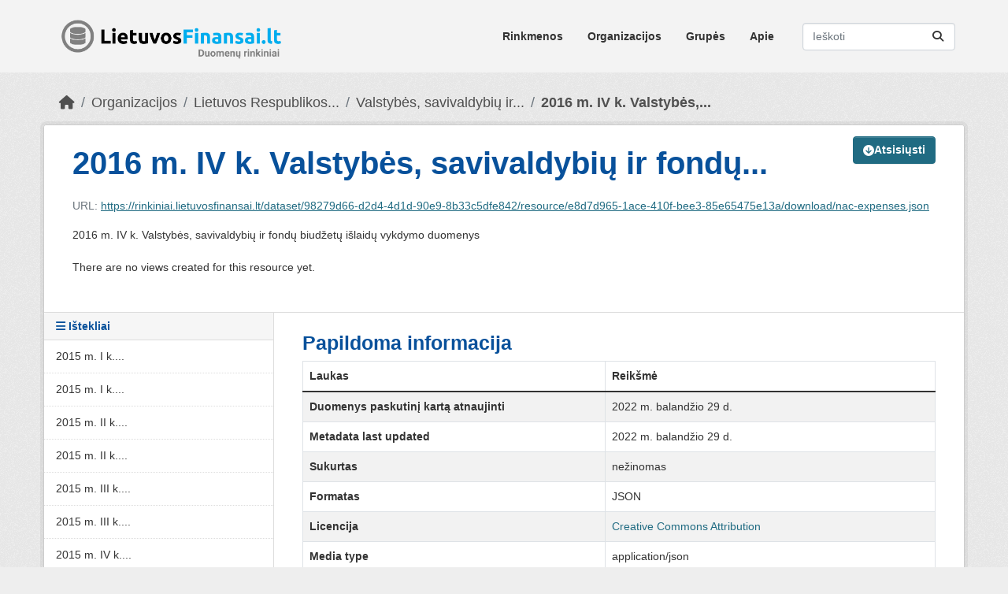

--- FILE ---
content_type: text/html; charset=utf-8
request_url: https://rinkiniai.lietuvosfinansai.lt/dataset/nac-exp/resource/e8d7d965-1ace-410f-bee3-85e65475e13a?inner_span=True
body_size: 7141
content:
<!DOCTYPE html>
<!--[if IE 9]> <html lang="lt" class="ie9"> <![endif]-->
<!--[if gt IE 8]><!--> <html lang="lt"  > <!--<![endif]-->
  <head>
    <meta charset="utf-8" />
      <meta name="csrf_field_name" content="_csrf_token" />
      <meta name="_csrf_token" content="Ijg0Yzg2YmE5MDdhNTE2NTQyYWRkY2I2Zjc2ZDhmM2E5YjQ5NThhMzgi.aX1XDg.juRreIxuEKUvox2pRWmfSr597LQ" />

      <meta name="generator" content="ckan 2.11.3" />
      <meta name="viewport" content="width=device-width, initial-scale=1.0">
    <title>Valstybės, savivaldybių ir fondų biudžetų išlaidų vykdymo duomenys - 2016 m. IV k. Valstybės, savivaldybių ir fondų biudžetų išlaidų vykdymo duomenys - FM Atvirų duomenų rinkiniai</title>

    
    <link rel="shortcut icon" href="/base/images/ckan.ico" />
    
      
      
      
    

    
    <link href="/webassets/base/51d427fe_main.css" rel="stylesheet"/><style>
        /* ckan v. 2.11.3, 2025 */
.masthead .navbar-nav a {
  color: #323232 !important; 
  font-weight: 700;
  text-decoration: none;
}
.masthead .navbar-nav a:hover {
    color: white !important; 
}
.masthead .navbar-nav li.active > a {
    color: white !important; 
  font-weight: 700;
}
/**********************/

/* Tekstai bendri. */
h1, h2, h3, h4{
  font-family: Roboto, Helvetica, sans-serif;
}

h1, h2{
  color: #08519b;
}

h1{
  font-size: 40px;
  font-weight: 800; 
}



/* =====================================================
   The "account masthead" bar across the top of the site
   ===================================================== */

.account-masthead {
	background: #2b2b2b;
  
}
/* The "bubble" containing the number of new notifications. */
.account-masthead .account .notifications a span {
  background-color: black;
}
/* The text and icons in the user account info. */
.account-masthead .account ul li a {
  color: rgba(255, 255, 255, 0.6);
}
/* The user account info text and icons, when the user's pointer is hovering
   over them. */
.account-masthead .account ul li a:hover {
  color: rgba(255, 255, 255, 0.7);
  background-color: black;
}


/* ========================================================================
   The main masthead bar that contains the site logo, nav links, and search
   ======================================================================== */

.masthead {
  background: #f3f3f3;
}

.masthead .navigation .nav-pills li a {
  font-family: Roboto, Helvetica, sans-serif;
  font-weight: 700;
  background-color: #f3f3f3;
  color: #323232;
}

/* The "navigation pills" in the masthead (the links to Datasets,
   Organizations, etc) when the user's pointer hovers over them. */
.masthead .navigation .nav-pills li a:hover {
  background-color: rgb(48, 48, 48);
  color: white;
}
/* The "active" navigation pill (for example, when you're on the /dataset page
   the "Datasets" link is active). */
.masthead .navigation .nav-pills li.active a {
  background-color: rgb(74, 74, 74);
}
/* The "box shadow" effect that appears around the search box when it
   has the keyboard cursor's focus. */
.masthead input[type="text"]:focus {
  -webkit-box-shadow: inset 0px 0px 2px 0px rgba(0, 0, 0, 0.7);
  box-shadow: inset 0px 0px 2px 0px rgba(0, 0, 0, 0.7);
}


/* ===========================================
   The content in the middle of the front page
   =========================================== */

/* Remove the "box shadow" effect around various boxes on the page. */
.box {
  box-shadow: none;
}
/* Remove the borders around the "Welcome to CKAN" and "Search Your Data"
   boxes. */
.hero .box {
  border: none;
}
/* Antraste */
.homepage .module-search .heading {
  font-family: Roboto, Helvetica, sans-serif;
  font-weight: bold;
  color: #08519b;
}

/* Change the colors of the "Search Your Data" box. */
.homepage .module-search .module-content {
  color: rgb(68, 68, 68);
  background-color: white;
}
/* Change the background color of the "Popular Tags" box. */
.homepage .module-search .tags {  
  background-color: #014691;
}



/* Tags hover. */
.homepage .module-search .tag:hover{
  color: #009de0;
  background-color: #e6e6e6;
}

/* pap skil isimti */
.media-overlay .media-heading {
  display: none;
}



/* Remove some padding. This makes the bottom edges of the "Welcome to CKAN"
   and "Search Your Data" boxes line up.
   Po paveikslu kad butu tarpas    */
.module-content:last-child {
  padding-bottom: 30px;
}
.homepage .module-search {
  padding: 0px;
}
/* Add a border line between the top and bottom halves of the front page. */
.homepage [role="main"] {
  border-top: 1px solid rgb(204, 204, 204);
}


/* ====================================
   The footer at the bottom of the site
   ==================================== */

.site-footer,
body {
  background-color: #2b2b2b;
}
.site-footer {
  background: #2b2b2b;
}

/* The text in the footer. */
.site-footer,
.site-footer label,
.site-footer small {
  font-family: "Open Sans", Helvetica, sans-serif;
  color: rgba(255, 255, 255, 0.6);
}
/* The link texts in the footer. */
.site-footer a {
  color: rgba(255, 255, 255, 0.6);
}

.site-footer{
  display: none;
}

body{
background-color: #EEEEEE;
}

div.account-masthead{
background-color: #EEEEEE;
display: none;
}
      </style>
    
    
  
  <meta property="og:title" content="Valstybės, savivaldybių ir fondų biudžetų išlaidų vykdymo duomenys - 2016 m. IV k. Valstybės, savivaldybių ir fondų biudžetų išlaidų vykdymo duomenys - FM Atvirų duomenų rinkiniai">
  <meta property="og:description" content="2016 m. IV k. Valstybės, savivaldybių ir fondų biudžetų išlaidų vykdymo duomenys">


  </head>

  
  <body data-site-root="https://rinkiniai.lietuvosfinansai.lt/" data-locale-root="https://rinkiniai.lietuvosfinansai.lt/" >

    
    <div class="visually-hidden-focusable"><a href="#content">Skip to main content</a></div>
  

  
    

 
<div class="account-masthead">
  <div class="container">
     
    <nav class="account not-authed" aria-label="Account">
      <ul class="list-unstyled">
        
        <li><a href="/user/login">Prisijungti</a></li>
         
      </ul>
    </nav>
     
  </div>
</div>

<header class="masthead">
  <div class="container">
      
    <nav class="navbar navbar-expand-lg navbar-light">
      <hgroup class="header-image navbar-left">

      
      
      <a class="logo" href="/">
        <img src="/uploads/admin/2022-04-15-074141.979360logotipas.png" alt="FM Atvirų duomenų rinkiniai"
          title="FM Atvirų duomenų rinkiniai" />
      </a>
      
      

       </hgroup>
      <button class="navbar-toggler" type="button" data-bs-toggle="collapse" data-bs-target="#main-navigation-toggle"
        aria-controls="main-navigation-toggle" aria-expanded="false" aria-label="Toggle navigation">
        <span class="fa fa-bars text-white"></span>
      </button>

      <div class="main-navbar collapse navbar-collapse" id="main-navigation-toggle">
        <ul class="navbar-nav ms-auto mb-2 mb-lg-0">
          
            
              
              

              <li><a href="/dataset/">Rinkmenos</a></li><li><a href="/organization/">Organizacijos</a></li><li><a href="/group/">Grupės</a></li><li><a href="/about">Apie</a></li>
            
          </ul>

      
      
          <form class="d-flex site-search" action="/dataset/" method="get">
              <label class="d-none" for="field-sitewide-search">Ieškoti rinkmenų</label>
              <input id="field-sitewide-search" class="form-control me-2"  type="text" name="q" placeholder="Ieškoti" aria-label="Ieškoti rinkmenų..."/>
              <button class="btn" type="submit" aria-label="Submit"><i class="fa fa-search"></i></button>
          </form>
      
      </div>
    </nav>
  </div>
</header>

  
    <div class="main">
      <div id="content" class="container">
        
          
            <div class="flash-messages">
              
                
              
            </div>
          

          
            <div class="toolbar" role="navigation" aria-label="Breadcrumb">
              
                
                  <ol class="breadcrumb">
                    
<li class="home"><a href="/" aria-label="Namai"><i class="fa fa-home"></i><span> Namai</span></a></li>
                    
  
  
    
    
      
      
      <li><a href="/organization/">Organizacijos</a></li>
      <li><a href="/organization/fm" title="Lietuvos Respublikos finansų ministerija">Lietuvos Respublikos...</a></li>
    
    <li><a href="/dataset/nac-exp" title="Valstybės, savivaldybių ir fondų biudžetų išlaidų vykdymo duomenys">Valstybės, savivaldybių ir...</a></li>
  

  <li class="active"><a href="" title="2016 m. IV k. Valstybės, savivaldybių ir fondų biudžetų išlaidų vykdymo duomenys">2016 m. IV k. Valstybės,...</a></li>

                  </ol>
                
              
            </div>
          

          <div class="row wrapper">
            
            
  
    <section class="module module-resource" role="complementary">
      
      <div class="module-content">
        <div class="actions">
          
            <ul class="d-flex flex-wrap gap-1 justify-content-end">
              
                
                  
                
            
              <li>
                <div class="btn-group">
                <a class="btn btn-primary resource-url-analytics" href="https://rinkiniai.lietuvosfinansai.lt/dataset/98279d66-d2d4-4d1d-90e9-8b33c5dfe842/resource/e8d7d965-1ace-410f-bee3-85e65475e13a/download/nac-expenses.json">
                  
                    <i class="fa fa-arrow-circle-down"></i> Atsisiųsti
                  
                </a>
                
                </div>
              </li>
            
            
          </ul>
          
        </div>
        
          <h1 class="page-heading" title="2016 m. IV k. Valstybės, savivaldybių ir fondų biudžetų išlaidų vykdymo duomenys">2016 m. IV k. Valstybės, savivaldybių ir fondų...</h1>
          
            
              <p class="text-muted ellipsis">URL: <a class="resource-url-analytics" href="https://rinkiniai.lietuvosfinansai.lt/dataset/98279d66-d2d4-4d1d-90e9-8b33c5dfe842/resource/e8d7d965-1ace-410f-bee3-85e65475e13a/download/nac-expenses.json" title="https://rinkiniai.lietuvosfinansai.lt/dataset/98279d66-d2d4-4d1d-90e9-8b33c5dfe842/resource/e8d7d965-1ace-410f-bee3-85e65475e13a/download/nac-expenses.json">https://rinkiniai.lietuvosfinansai.lt/dataset/98279d66-d2d4-4d1d-90e9-8b33c5dfe842/resource/e8d7d965-1ace-410f-bee3-85e65475e13a/download/nac-expenses.json</a></p>
            
          
          <div class="prose notes" property="rdfs:label">
            
              <p>2016 m. IV k. Valstybės, savivaldybių ir fondų biudžetų išlaidų vykdymo duomenys</p>
            
            
          </div>
        
      
      
        
          
        
          
            <div class="resource-view">
              
                
                <div class="data-viewer-info">
                  <p>There are no views created for this resource yet.</p>
                  
                </div>
              
            </div>
          
        </div>
      
      
      
    </section>
  


            
              <aside class="secondary col-md-3">
                
                

  
    



  
    <section class="module module-narrow resources">
      
        
          <h2 class="module-heading"><i class="fa fa-bars"></i> Ištekliai</h2>
        
        
          <ul class="list-unstyled nav nav-simple">
            
              
              
                <li class="nav-item">
                  <a href="/dataset/nac-exp/resource/681348ef-cc68-440e-b091-015afec81300" title="2015 m. I k. Valstybės, savivaldybių ir fondų biudžetų išlaidų vykdymo duomenys">2015 m. I k....</a>
                </li>
              
            
              
              
                <li class="nav-item">
                  <a href="/dataset/nac-exp/resource/1b2cc48f-b364-4625-9718-2f3df446bf6d" title="2015 m. I k. Valstybės, savivaldybių ir fondų biudžetų išlaidų vykdymo duomenys">2015 m. I k....</a>
                </li>
              
            
              
              
                <li class="nav-item">
                  <a href="/dataset/nac-exp/resource/e34aa363-aa1b-4b38-8859-db4bfd53bf1f" title="2015 m. II k. Valstybės, savivaldybių ir fondų biudžetų išlaidų vykdymo duomenys">2015 m. II k....</a>
                </li>
              
            
              
              
                <li class="nav-item">
                  <a href="/dataset/nac-exp/resource/77ae5454-ede7-4f99-9b06-211d20b0589f" title="2015 m. II k. Valstybės, savivaldybių ir fondų biudžetų išlaidų vykdymo duomenys">2015 m. II k....</a>
                </li>
              
            
              
              
                <li class="nav-item">
                  <a href="/dataset/nac-exp/resource/38c06b16-ed12-4377-a12a-e064158ef6f1" title="2015 m. III k. Valstybės, savivaldybių ir fondų biudžetų išlaidų vykdymo duomenys">2015 m. III k....</a>
                </li>
              
            
              
              
                <li class="nav-item">
                  <a href="/dataset/nac-exp/resource/c1e2444f-8f48-4775-b152-0d2a3550be04" title="2015 m. III k. Valstybės, savivaldybių ir fondų biudžetų išlaidų vykdymo duomenys">2015 m. III k....</a>
                </li>
              
            
              
              
                <li class="nav-item">
                  <a href="/dataset/nac-exp/resource/e7a23e17-821b-4a9c-8e5a-22b7225345d3" title="2015 m. IV k. Valstybės, savivaldybių ir fondų biudžetų išlaidų vykdymo duomenys">2015 m. IV k....</a>
                </li>
              
            
              
              
                <li class="nav-item">
                  <a href="/dataset/nac-exp/resource/99980f57-0f50-4c1b-9ce1-59b8030f6eb3" title="2015 m. IV k. Valstybės, savivaldybių ir fondų biudžetų išlaidų vykdymo duomenys">2015 m. IV k....</a>
                </li>
              
            
              
              
                <li class="nav-item">
                  <a href="/dataset/nac-exp/resource/5fe375d2-74cf-404d-bcb7-77271172703e" title="2016 m. I k. Valstybės, savivaldybių ir fondų biudžetų išlaidų vykdymo duomenys">2016 m. I k....</a>
                </li>
              
            
              
              
                <li class="nav-item">
                  <a href="/dataset/nac-exp/resource/e628ab69-566a-4aa5-b08c-9f7015fd8b98" title="2016 m. I k. Valstybės, savivaldybių ir fondų biudžetų išlaidų vykdymo duomenys">2016 m. I k....</a>
                </li>
              
            
              
              
                <li class="nav-item">
                  <a href="/dataset/nac-exp/resource/76ea474c-c0ff-4e0e-9f07-dd60623c2749" title="2016 m. II k. Valstybės, savivaldybių ir fondų biudžetų išlaidų vykdymo duomenys">2016 m. II k....</a>
                </li>
              
            
              
              
                <li class="nav-item">
                  <a href="/dataset/nac-exp/resource/b5a9eaf6-2ea9-4069-9928-73efdc244017" title="2016 m. II k. Valstybės, savivaldybių ir fondų biudžetų išlaidų vykdymo duomenys">2016 m. II k....</a>
                </li>
              
            
              
              
                <li class="nav-item">
                  <a href="/dataset/nac-exp/resource/604a623e-5d36-4fef-b480-a339f62c9cd5" title="2016 m. III k. Valstybės, savivaldybių ir fondų biudžetų išlaidų vykdymo duomenys">2016 m. III k....</a>
                </li>
              
            
              
              
                <li class="nav-item">
                  <a href="/dataset/nac-exp/resource/342923f3-9328-4c47-a376-f22d6db05b8a" title="2016 m. III k. Valstybės, savivaldybių ir fondų biudžetų išlaidų vykdymo duomenys">2016 m. III k....</a>
                </li>
              
            
              
              
                <li class="nav-item">
                  <a href="/dataset/nac-exp/resource/6acffcf6-04d1-49ea-9b8a-07f222178ea4" title="2016 m. IV k. Valstybės, savivaldybių ir fondų biudžetų išlaidų vykdymo duomenys">2016 m. IV k....</a>
                </li>
              
            
              
              
                <li class="nav-item active">
                  <a href="#" title="2016 m. IV k. Valstybės, savivaldybių ir fondų biudžetų išlaidų vykdymo duomenys">2016 m. IV k....</a>
                </li>
              
            
              
              
                <li class="nav-item">
                  <a href="/dataset/nac-exp/resource/1f9e80f5-4f61-4986-a21a-f783f173baf2" title="2017 m. I k. Valstybės, savivaldybių ir fondų biudžetų išlaidų vykdymo duomenys">2017 m. I k....</a>
                </li>
              
            
              
              
                <li class="nav-item">
                  <a href="/dataset/nac-exp/resource/af23ba88-ee71-45ea-9053-a0fce75800b4" title="2017 m. I k. Valstybės, savivaldybių ir fondų biudžetų išlaidų vykdymo duomenys">2017 m. I k....</a>
                </li>
              
            
              
              
                <li class="nav-item">
                  <a href="/dataset/nac-exp/resource/e4b39e9c-62d6-4a41-ac52-f3806a089f35" title="2017 m. II k. Valstybės, savivaldybių ir fondų biudžetų išlaidų vykdymo duomenys">2017 m. II k....</a>
                </li>
              
            
              
              
                <li class="nav-item">
                  <a href="/dataset/nac-exp/resource/1d6e57dc-e1fe-402e-960d-2e99d8114c1c" title="2017 m. II k. Valstybės, savivaldybių ir fondų biudžetų išlaidų vykdymo duomenys">2017 m. II k....</a>
                </li>
              
            
              
              
                <li class="nav-item">
                  <a href="/dataset/nac-exp/resource/b2058b90-8068-48bd-93ee-a572c3dc8540" title="2017 m. III k. Valstybės, savivaldybių ir fondų biudžetų išlaidų vykdymo duomenys">2017 m. III k....</a>
                </li>
              
            
              
              
                <li class="nav-item">
                  <a href="/dataset/nac-exp/resource/67c73ada-3b3a-4e60-bd5b-a56e1d2db4b1" title="2017 m. III k. Valstybės, savivaldybių ir fondų biudžetų išlaidų vykdymo duomenys">2017 m. III k....</a>
                </li>
              
            
              
              
                <li class="nav-item">
                  <a href="/dataset/nac-exp/resource/10968528-fc25-4a41-8cee-9a67a024143c" title="2017 m. IV k. Valstybės, savivaldybių ir fondų biudžetų išlaidų vykdymo duomenys">2017 m. IV k....</a>
                </li>
              
            
              
              
                <li class="nav-item">
                  <a href="/dataset/nac-exp/resource/755c5a23-68c9-4eb0-adfb-877596879e0f" title="2017 m. IV k. Valstybės, savivaldybių ir fondų biudžetų išlaidų vykdymo duomenys">2017 m. IV k....</a>
                </li>
              
            
              
              
                <li class="nav-item">
                  <a href="/dataset/nac-exp/resource/50472fc1-3c1b-4b98-aca0-a21f569e0135" title="2018 m. I k. Valstybės, savivaldybių ir fondų biudžetų išlaidų vykdymo duomenys">2018 m. I k....</a>
                </li>
              
            
              
              
                <li class="nav-item">
                  <a href="/dataset/nac-exp/resource/e9a3a357-788c-47e9-a7fe-d634ca188201" title="2018 m. I k. Valstybės, savivaldybių ir fondų biudžetų išlaidų vykdymo duomenys">2018 m. I k....</a>
                </li>
              
            
              
              
                <li class="nav-item">
                  <a href="/dataset/nac-exp/resource/750ddba7-c173-490e-8edd-f0429debf9f1" title="2018 m. II k. Valstybės, savivaldybių ir fondų biudžetų išlaidų vykdymo duomenys">2018 m. II k....</a>
                </li>
              
            
              
              
                <li class="nav-item">
                  <a href="/dataset/nac-exp/resource/5086bf75-0e25-4966-b0c4-dbf134ea586f" title="2018 m. II k. Valstybės, savivaldybių ir fondų biudžetų išlaidų vykdymo duomenys">2018 m. II k....</a>
                </li>
              
            
              
              
                <li class="nav-item">
                  <a href="/dataset/nac-exp/resource/8f37aa07-c6ac-47e3-9a02-5e7db514b1a6" title="2018 m. III k. Valstybės, savivaldybių ir fondų biudžetų išlaidų vykdymo duomenys">2018 m. III k....</a>
                </li>
              
            
              
              
                <li class="nav-item">
                  <a href="/dataset/nac-exp/resource/fbb8f447-73b0-4137-9f97-28060cf6f250" title="2018 m. III k. Valstybės, savivaldybių ir fondų biudžetų išlaidų vykdymo duomenys">2018 m. III k....</a>
                </li>
              
            
              
              
                <li class="nav-item">
                  <a href="/dataset/nac-exp/resource/6f210d8c-d3b2-40f2-97e8-e10275dcbceb" title="2018 m. IV k. Valstybės, savivaldybių ir fondų biudžetų išlaidų vykdymo duomenys">2018 m. IV k....</a>
                </li>
              
            
              
              
                <li class="nav-item">
                  <a href="/dataset/nac-exp/resource/09941b6e-5c38-4eb7-991c-ef467a56d5b1" title="2018 m. IV k. Valstybės, savivaldybių ir fondų biudžetų išlaidų vykdymo duomenys">2018 m. IV k....</a>
                </li>
              
            
              
              
                <li class="nav-item">
                  <a href="/dataset/nac-exp/resource/09598487-2bf1-4c0c-9744-02ddd9c79e61" title="2019 m. I k. Valstybės, savivaldybių ir fondų biudžetų išlaidų vykdymo duomenys">2019 m. I k....</a>
                </li>
              
            
              
              
                <li class="nav-item">
                  <a href="/dataset/nac-exp/resource/a44e6fe8-1b0e-4b6c-a7eb-214a6d8faead" title="2019 m. I k. Valstybės, savivaldybių ir fondų biudžetų išlaidų vykdymo duomenys">2019 m. I k....</a>
                </li>
              
            
              
              
                <li class="nav-item">
                  <a href="/dataset/nac-exp/resource/1f08d939-bb2c-4e3e-9533-5b082f29c763" title="2019 m. II k. Valstybės, savivaldybių ir fondų biudžetų išlaidų vykdymo duomenys">2019 m. II k....</a>
                </li>
              
            
              
              
                <li class="nav-item">
                  <a href="/dataset/nac-exp/resource/9f87efa9-fae4-4393-997a-a5a8e71c28a7" title="2019 m. II k. Valstybės, savivaldybių ir fondų biudžetų išlaidų vykdymo duomenys">2019 m. II k....</a>
                </li>
              
            
              
              
                <li class="nav-item">
                  <a href="/dataset/nac-exp/resource/ee8a9d82-48ab-4841-96d3-b27341a706b8" title="2019 m. III k. Valstybės, savivaldybių ir fondų biudžetų išlaidų vykdymo duomenys">2019 m. III k....</a>
                </li>
              
            
              
              
                <li class="nav-item">
                  <a href="/dataset/nac-exp/resource/67df8f57-a2bb-4030-b9a4-628655c9f489" title="2019 m. III k. Valstybės, savivaldybių ir fondų biudžetų išlaidų vykdymo duomenys">2019 m. III k....</a>
                </li>
              
            
              
              
                <li class="nav-item">
                  <a href="/dataset/nac-exp/resource/2c159d1d-b5ce-43bd-8816-0274adb1a3cc" title="2019 m. IV k. Valstybės, savivaldybių ir fondų biudžetų išlaidų vykdymo duomenys">2019 m. IV k....</a>
                </li>
              
            
              
              
                <li class="nav-item">
                  <a href="/dataset/nac-exp/resource/d0a1e027-92d9-4ea1-95e3-9ae8bbf431e3" title="2019 m. IV k. Valstybės, savivaldybių ir fondų biudžetų išlaidų vykdymo duomenys">2019 m. IV k....</a>
                </li>
              
            
              
              
                <li class="nav-item">
                  <a href="/dataset/nac-exp/resource/83664d42-a518-4ba4-ba14-6275cb45762d" title="2020 m. I k. Valstybės, savivaldybių ir fondų biudžetų išlaidų vykdymo duomenys">2020 m. I k....</a>
                </li>
              
            
              
              
                <li class="nav-item">
                  <a href="/dataset/nac-exp/resource/432ab72b-0bd7-4393-aca3-cda1b8270a32" title="2020 m. I k. Valstybės, savivaldybių ir fondų biudžetų išlaidų vykdymo duomenys">2020 m. I k....</a>
                </li>
              
            
              
              
                <li class="nav-item">
                  <a href="/dataset/nac-exp/resource/a7be6a81-9f8a-461f-96d7-442ff928535f" title="2020 m. II k. Valstybės, savivaldybių ir fondų biudžetų išlaidų vykdymo duomenys">2020 m. II k....</a>
                </li>
              
            
              
              
                <li class="nav-item">
                  <a href="/dataset/nac-exp/resource/5ad2ef17-3d50-44bd-a9f6-a0d9f2da4310" title="2020 m. II k. Valstybės, savivaldybių ir fondų biudžetų išlaidų vykdymo duomenys">2020 m. II k....</a>
                </li>
              
            
              
              
                <li class="nav-item">
                  <a href="/dataset/nac-exp/resource/9f35ee96-499d-4ca4-b79b-0d4e68b6601f" title="2020 m. III k. Valstybės, savivaldybių ir fondų biudžetų išlaidų vykdymo duomenys">2020 m. III k....</a>
                </li>
              
            
              
              
                <li class="nav-item">
                  <a href="/dataset/nac-exp/resource/3adf1697-4a84-4bc4-bceb-796dc2383bc0" title="2020 m. III k. Valstybės, savivaldybių ir fondų biudžetų išlaidų vykdymo duomenys">2020 m. III k....</a>
                </li>
              
            
              
              
                <li class="nav-item">
                  <a href="/dataset/nac-exp/resource/dadbcdcb-9430-4ffb-bd07-3a22880192b8" title="2020 m. IV k. Valstybės, savivaldybių ir fondų biudžetų išlaidų vykdymo duomenys">2020 m. IV k....</a>
                </li>
              
            
              
              
                <li class="nav-item">
                  <a href="/dataset/nac-exp/resource/7bcf14e5-1f24-4abe-98a4-026fdbe03725" title="2020 m. IV k. Valstybės, savivaldybių ir fondų biudžetų išlaidų vykdymo duomenys">2020 m. IV k....</a>
                </li>
              
            
              
              
                <li class="nav-item">
                  <a href="/dataset/nac-exp/resource/5efdd8cf-a43b-43b3-8033-a377ed5febb5" title="2021 m. I k. Valstybės, savivaldybių ir fondų biudžetų išlaidų vykdymo duomenys">2021 m. I k....</a>
                </li>
              
            
              
              
                <li class="nav-item">
                  <a href="/dataset/nac-exp/resource/9242fdcf-d78e-4d1e-a0ca-ade232017cf7" title="2021 m. I k. Valstybės, savivaldybių ir fondų biudžetų išlaidų vykdymo duomenys">2021 m. I k....</a>
                </li>
              
            
              
              
                <li class="nav-item">
                  <a href="/dataset/nac-exp/resource/77ed0b87-89bd-45fe-91b9-09b520e1fc7e" title="2021 m. II k. Valstybės, savivaldybių ir fondų biudžetų išlaidų vykdymo duomenys">2021 m. II k....</a>
                </li>
              
            
              
              
                <li class="nav-item">
                  <a href="/dataset/nac-exp/resource/c1b4e4a1-5cc5-482e-b432-c6e01c134489" title="2021 m. II k. Valstybės, savivaldybių ir fondų biudžetų išlaidų vykdymo duomenys">2021 m. II k....</a>
                </li>
              
            
              
              
                <li class="nav-item">
                  <a href="/dataset/nac-exp/resource/6630f6a8-3b4a-45e5-8d9d-44d0f774dfe6" title="2021 m. III k. Valstybės, savivaldybių ir fondų biudžetų išlaidų vykdymo duomenys">2021 m. III k....</a>
                </li>
              
            
              
              
                <li class="nav-item">
                  <a href="/dataset/nac-exp/resource/05f4b564-0720-4c8b-ba1f-a26574fccf6f" title="2021 m. III k. Valstybės, savivaldybių ir fondų biudžetų išlaidų vykdymo duomenys">2021 m. III k....</a>
                </li>
              
            
              
              
                <li class="nav-item">
                  <a href="/dataset/nac-exp/resource/d4d7c93e-5d5a-4996-9312-c1578a4a246a" title="2021 m. IV k. Valstybės, savivaldybių ir fondų biudžetų išlaidų vykdymo duomenys">2021 m. IV k....</a>
                </li>
              
            
              
              
                <li class="nav-item">
                  <a href="/dataset/nac-exp/resource/42092213-4068-4c3b-8952-3861450aa139" title="2021 m. IV k. Valstybės, savivaldybių ir fondų biudžetų išlaidų vykdymo duomenys">2021 m. IV k....</a>
                </li>
              
            
              
              
                <li class="nav-item">
                  <a href="/dataset/nac-exp/resource/47342003-e493-44b7-b05a-e99ac6582aca" title="2022 m. I k. Valstybės, savivaldybių ir fondų biudžetų išlaidų vykdymo duomenys">2022 m. I k....</a>
                </li>
              
            
              
              
                <li class="nav-item">
                  <a href="/dataset/nac-exp/resource/6824559b-fb85-4dd6-ac00-42bbb40d8826" title="2022 m. I k. Valstybės, savivaldybių ir fondų biudžetų išlaidų vykdymo duomenys">2022 m. I k....</a>
                </li>
              
            
              
              
                <li class="nav-item">
                  <a href="/dataset/nac-exp/resource/893a1e6e-2f02-42bf-a123-1ab1181154c7" title="2022 m. II k. Valstybės, savivaldybių ir fondų biudžetų išlaidų vykdymo duomenys">2022 m. II k....</a>
                </li>
              
            
              
              
                <li class="nav-item">
                  <a href="/dataset/nac-exp/resource/1f36220d-c0bc-45f5-878a-1e4003661d18" title="2022 m. II k. Valstybės, savivaldybių ir fondų biudžetų išlaidų vykdymo duomenys">2022 m. II k....</a>
                </li>
              
            
              
              
                <li class="nav-item">
                  <a href="/dataset/nac-exp/resource/fba357e1-7e64-4677-b2f5-a04c1723aa5d" title="2022 m. III k. Valstybės, savivaldybių ir fondų biudžetų išlaidų vykdymo duomenys">2022 m. III k....</a>
                </li>
              
            
              
              
                <li class="nav-item">
                  <a href="/dataset/nac-exp/resource/5eaa06fa-7150-403d-86a0-62c9416ddc9e" title="2022 m. III k. Valstybės, savivaldybių ir fondų biudžetų išlaidų vykdymo duomenys">2022 m. III k....</a>
                </li>
              
            
              
              
                <li class="nav-item">
                  <a href="/dataset/nac-exp/resource/89cb8675-5000-45b8-b545-c6b69ca0d6f2" title="2022 m. IV k. Valstybės, savivaldybių ir fondų biudžetų išlaidų vykdymo duomenys">2022 m. IV k....</a>
                </li>
              
            
              
              
                <li class="nav-item">
                  <a href="/dataset/nac-exp/resource/56323f02-8423-407e-95a2-fda1ea0269bb" title="2022 m. IV k. Valstybės, savivaldybių ir fondų biudžetų išlaidų vykdymo duomenys">2022 m. IV k....</a>
                </li>
              
            
              
              
                <li class="nav-item">
                  <a href="/dataset/nac-exp/resource/26d90999-b310-44f7-9fe2-60603f25ac54" title="2023 m. I k. Valstybės, savivaldybių ir fondų biudžetų išlaidų vykdymo duomenys">2023 m. I k....</a>
                </li>
              
            
              
              
                <li class="nav-item">
                  <a href="/dataset/nac-exp/resource/162fa6d0-4e09-42f9-a9a1-9f5be50b33e9" title="2023 m. I k. Valstybės, savivaldybių ir fondų biudžetų išlaidų vykdymo duomenys">2023 m. I k....</a>
                </li>
              
            
              
              
                <li class="nav-item">
                  <a href="/dataset/nac-exp/resource/3aa8d1f7-0ddd-49eb-b9ff-8c2fdaa0990d" title="2023 m. II k. Valstybės, savivaldybių ir fondų biudžetų išlaidų vykdymo duomenys">2023 m. II k....</a>
                </li>
              
            
              
              
                <li class="nav-item">
                  <a href="/dataset/nac-exp/resource/e1d84956-26ab-4933-adfe-f29059f29917" title="2023 m. II k. Valstybės, savivaldybių ir fondų biudžetų išlaidų vykdymo duomenys">2023 m. II k....</a>
                </li>
              
            
              
              
                <li class="nav-item">
                  <a href="/dataset/nac-exp/resource/d89447c4-9514-4882-acdb-6d4c50010f04" title="2023 m. III k. Valstybės, savivaldybių ir fondų biudžetų išlaidų vykdymo duomenys">2023 m. III k....</a>
                </li>
              
            
              
              
                <li class="nav-item">
                  <a href="/dataset/nac-exp/resource/17490375-fed0-4302-a98a-7843496e99c7" title="2023 m. III k. Valstybės, savivaldybių ir fondų biudžetų išlaidų vykdymo duomenys">2023 m. III k....</a>
                </li>
              
            
              
              
                <li class="nav-item">
                  <a href="/dataset/nac-exp/resource/2b4e3846-bc4a-424b-8208-6342177920a6" title="2023 m. IV k. Valstybės, savivaldybių ir fondų biudžetų išlaidų vykdymo duomenys">2023 m. IV k....</a>
                </li>
              
            
              
              
                <li class="nav-item">
                  <a href="/dataset/nac-exp/resource/25bc0873-537f-48e3-b408-f53d7ec4fcd0" title="2023 m. IV k. Valstybės, savivaldybių ir fondų biudžetų išlaidų vykdymo duomenys">2023 m. IV k....</a>
                </li>
              
            
              
              
                <li class="nav-item">
                  <a href="/dataset/nac-exp/resource/0142d3a2-4440-4460-a58a-4e7e568ab59b" title="2024 m. I k. Valstybės, savivaldybių ir fondų biudžetų išlaidų vykdymo duomenys">2024 m. I k....</a>
                </li>
              
            
              
              
                <li class="nav-item">
                  <a href="/dataset/nac-exp/resource/5e1d3665-a27d-4733-996c-f6952c856b34" title="2024 m. I k. Valstybės, savivaldybių ir fondų biudžetų išlaidų vykdymo duomenys">2024 m. I k....</a>
                </li>
              
            
              
              
                <li class="nav-item">
                  <a href="/dataset/nac-exp/resource/985e1e9d-fbd1-4342-a790-fedbcdc0e9c5" title="2024 m. II k. Valstybės, savivaldybių ir fondų biudžetų išlaidų vykdymo duomenys">2024 m. II k....</a>
                </li>
              
            
              
              
                <li class="nav-item">
                  <a href="/dataset/nac-exp/resource/91ba1089-a7f1-4266-b0ab-a33049812007" title="2024 m. II k. Valstybės, savivaldybių ir fondų biudžetų išlaidų vykdymo duomenys">2024 m. II k....</a>
                </li>
              
            
              
              
                <li class="nav-item">
                  <a href="/dataset/nac-exp/resource/7f301d13-05cf-4fda-918a-f9ba889f1d90" title="2024 m. III k. Valstybės, savivaldybių ir fondų biudžetų išlaidų vykdymo duomenys">2024 m. III k....</a>
                </li>
              
            
              
              
                <li class="nav-item">
                  <a href="/dataset/nac-exp/resource/36108c77-aed1-4d15-8bc5-a112b04dac9e" title="2024 m. III k. Valstybės, savivaldybių ir fondų biudžetų išlaidų vykdymo duomenys">2024 m. III k....</a>
                </li>
              
            
              
              
                <li class="nav-item">
                  <a href="/dataset/nac-exp/resource/473277bc-14c3-45b9-a274-d9be02b52f7a" title="2024 m. IV k. Valstybės, savivaldybių ir fondų biudžetų išlaidų vykdymo duomenys">2024 m. IV k....</a>
                </li>
              
            
              
              
                <li class="nav-item">
                  <a href="/dataset/nac-exp/resource/2e3bee33-4fea-405e-9976-9c31b24d7122" title="2024 m. IV k. Valstybės, savivaldybių ir fondų biudžetų išlaidų vykdymo duomenys">2024 m. IV k....</a>
                </li>
              
            
              
              
                <li class="nav-item">
                  <a href="/dataset/nac-exp/resource/1404c859-b2ab-425b-a45e-9fa061c1f901" title="2025 m. I k. Valstybės, savivaldybių ir fondų biudžetų išlaidų vykdymo duomenys">2025 m. I k....</a>
                </li>
              
            
              
              
                <li class="nav-item">
                  <a href="/dataset/nac-exp/resource/7ac71363-77c3-459e-b1c8-d2fdcd39b74f" title="2025 m. I k. Valstybės, savivaldybių ir fondų biudžetų išlaidų vykdymo duomenys">2025 m. I k....</a>
                </li>
              
            
              
              
                <li class="nav-item">
                  <a href="/dataset/nac-exp/resource/7fce9bc2-d20e-4d6b-985c-5db394e42818" title="2025 m. II k. Valstybės, savivaldybių ir fondų biudžetų išlaidų vykdymo duomenys">2025 m. II k....</a>
                </li>
              
            
              
              
                <li class="nav-item">
                  <a href="/dataset/nac-exp/resource/e220f0f0-8165-4629-80f3-22b3c4e097e8" title="2025 m. II k. Valstybės, savivaldybių ir fondų biudžetų išlaidų vykdymo duomenys">2025 m. II k....</a>
                </li>
              
            
              
              
                <li class="nav-item">
                  <a href="/dataset/nac-exp/resource/c559605b-838f-48d4-9241-6cf40e1b0a83" title="2025 m. III k. Valstybės, savivaldybių ir fondų biudžetų išlaidų vykdymo duomenys">2025 m. III k....</a>
                </li>
              
            
              
              
                <li class="nav-item">
                  <a href="/dataset/nac-exp/resource/52f5bb27-a624-4ac7-9754-cc44ec9e014e" title="2025 m. III k. Valstybės, savivaldybių ir fondų biudžetų išlaidų vykdymo duomenys">2025 m. III k....</a>
                </li>
              
            
          </ul>
        
      
    </section>
  



  

  
    

  <section class="module module-narrow social">
    
      <h2 class="module-heading"><i class="fa fa-share-square"></i> Socialiniai tinklai</h2>
    
    
      <ul class="nav nav-simple">
        <li class="nav-item"><a href="https://twitter.com/share?url=https://rinkiniai.lietuvosfinansai.lt/dataset/nac-exp/resource/e8d7d965-1ace-410f-bee3-85e65475e13a?inner_span=True" target="_blank"><i class="fa-brands fa-twitter-square"></i> Twitter</a></li>
        <li class="nav-item"><a href="https://www.facebook.com/sharer.php?u=https://rinkiniai.lietuvosfinansai.lt/dataset/nac-exp/resource/e8d7d965-1ace-410f-bee3-85e65475e13a?inner_span=True" target="_blank"><i class="fa-brands fa-facebook-square"></i> Facebook</a></li>
      </ul>
    
  </section>

  

              </aside>
            

            
              <div class="primary col-md-9 col-xs-12" role="main">
                
                
  
    
      <section class="module">
        
        <div class="module-content">
          <h2>Papildoma informacija</h2>
          <table class="table table-striped table-bordered table-condensed" data-module="table-toggle-more">
            <thead>
              <tr>
                <th scope="col">Laukas</th>
                <th scope="col">Reikšmė</th>
              </tr>
            </thead>
            <tbody>
              <tr>
                <th scope="row">Duomenys paskutinį kartą atnaujinti</th>
                <td>2022 m. balandžio 29 d.</td>
              </tr>
              <tr>
                <th scope="row">Metadata last updated</th>
                <td>2022 m. balandžio 29 d.</td>
              </tr>
              <tr>
                <th scope="row">Sukurtas</th>
                <td>nežinomas</td>
              </tr>
              <tr>
                <th scope="row">Formatas</th>
                <td>JSON</td>
              </tr>
              <tr>
                <th scope="row">Licencija</th>
                <td>


  
    
  
    <a href="http://www.opendefinition.org/licenses/cc-by" rel="dc:rights">Creative Commons Attribution</a>
  

  
</td>
              </tr>
              
                
                  <tr class="toggle-more"><th scope="row">Media type</th><td>application/json</td></tr>
                
              
                
                  <tr class="toggle-more"><th scope="row">Size</th><td>36 647 026</td></tr>
                
              
                
                  <tr class="toggle-more"><th scope="row">Sukurtas</th><td>prieš 4 metus</td></tr>
                
              
                
              
                
                  <tr class="toggle-more"><th scope="row">Has views</th><td>False</td></tr>
                
              
                
                  <tr class="toggle-more"><th scope="row">Id</th><td>e8d7d965-1ace-410f-bee3-85e65475e13a</td></tr>
                
              
                
              
                
              
                
                  <tr class="toggle-more"><th scope="row">Package id</th><td>98279d66-d2d4-4d1d-90e9-8b33c5dfe842</td></tr>
                
              
                
                  <tr class="toggle-more"><th scope="row">Position</th><td>15</td></tr>
                
              
                
                  <tr class="toggle-more"><th scope="row">State</th><td>active</td></tr>
                
              
                
                  <tr class="toggle-more"><th scope="row">Url type</th><td>upload</td></tr>
                
              
            </tbody>
          </table>
        </div>
        
      </section>
    
  

              </div>
            
          </div>
        
      </div>
    </div>
  
    <footer class="site-footer">
  <div class="container">
    
    <div class="row">
      <div class="col-md-8 footer-links">
        
          <ul class="list-unstyled">
            
              <li><a href="/about">Apie FM Atvirų duomenų rinkiniai</a></li>
            
          </ul>
          <ul class="list-unstyled">
            
              
              <li><a href="https://docs.ckan.org/en/2.11/api/">CKAN API</a></li>
              <li><a href="https://www.ckan.org/">CKAN Association</a></li>
              <li><a href="https://www.opendefinition.org/od/"><img src="/base/images/od_80x15_blue.png" alt="Open Data"></a></li>
            
          </ul>
        
      </div>
      <div class="col-md-4 attribution">
        
          <p><strong>Įgalinta</strong> <a class="hide_text ckan-footer-logo" href="http://ckan.org">CKAN</a></p>
        
        
          
<form class="lang-select" action="/util/redirect" data-module="select-switch" method="POST">
  
<input type="hidden" name="_csrf_token" value="Ijg0Yzg2YmE5MDdhNTE2NTQyYWRkY2I2Zjc2ZDhmM2E5YjQ5NThhMzgi.aX1XDg.juRreIxuEKUvox2pRWmfSr597LQ"/> 
  <div class="form-group">
    <label for="field-lang-select">Kalba</label>
    <select id="field-lang-select" name="url" data-module="autocomplete" data-module-dropdown-class="lang-dropdown" data-module-container-class="lang-container">
      
        <option value="/lt/dataset/nac-exp/resource/e8d7d965-1ace-410f-bee3-85e65475e13a?inner_span=True" selected="selected">
          lietuvių
        </option>
      
        <option value="/en/dataset/nac-exp/resource/e8d7d965-1ace-410f-bee3-85e65475e13a?inner_span=True" >
          English
        </option>
      
    </select>
  </div>
  <button class="btn btn-default d-none " type="submit">Eiti</button>
</form>


        
      </div>
    </div>
    
  </div>
</footer>
  
  
  
  
    

    
    <link href="/webassets/vendor/f3b8236b_select2.css" rel="stylesheet"/>
<link href="/webassets/vendor/53df638c_fontawesome.css" rel="stylesheet"/>
    <script src="/webassets/vendor/240e5086_jquery.js" type="text/javascript"></script>
<script src="/webassets/vendor/773d6354_vendor.js" type="text/javascript"></script>
<script src="/webassets/vendor/6d1ad7e6_bootstrap.js" type="text/javascript"></script>
<script src="/webassets/vendor/529a0eb7_htmx.js" type="text/javascript"></script>
<script src="/webassets/base/a65ea3a0_main.js" type="text/javascript"></script>
<script src="/webassets/base/b1def42f_ckan.js" type="text/javascript"></script>
  <script defer src="https://static.cloudflareinsights.com/beacon.min.js/vcd15cbe7772f49c399c6a5babf22c1241717689176015" integrity="sha512-ZpsOmlRQV6y907TI0dKBHq9Md29nnaEIPlkf84rnaERnq6zvWvPUqr2ft8M1aS28oN72PdrCzSjY4U6VaAw1EQ==" data-cf-beacon='{"version":"2024.11.0","token":"a222748d56a5406695c9f8afb136f9c3","r":1,"server_timing":{"name":{"cfCacheStatus":true,"cfEdge":true,"cfExtPri":true,"cfL4":true,"cfOrigin":true,"cfSpeedBrain":true},"location_startswith":null}}' crossorigin="anonymous"></script>
</body>
</html>